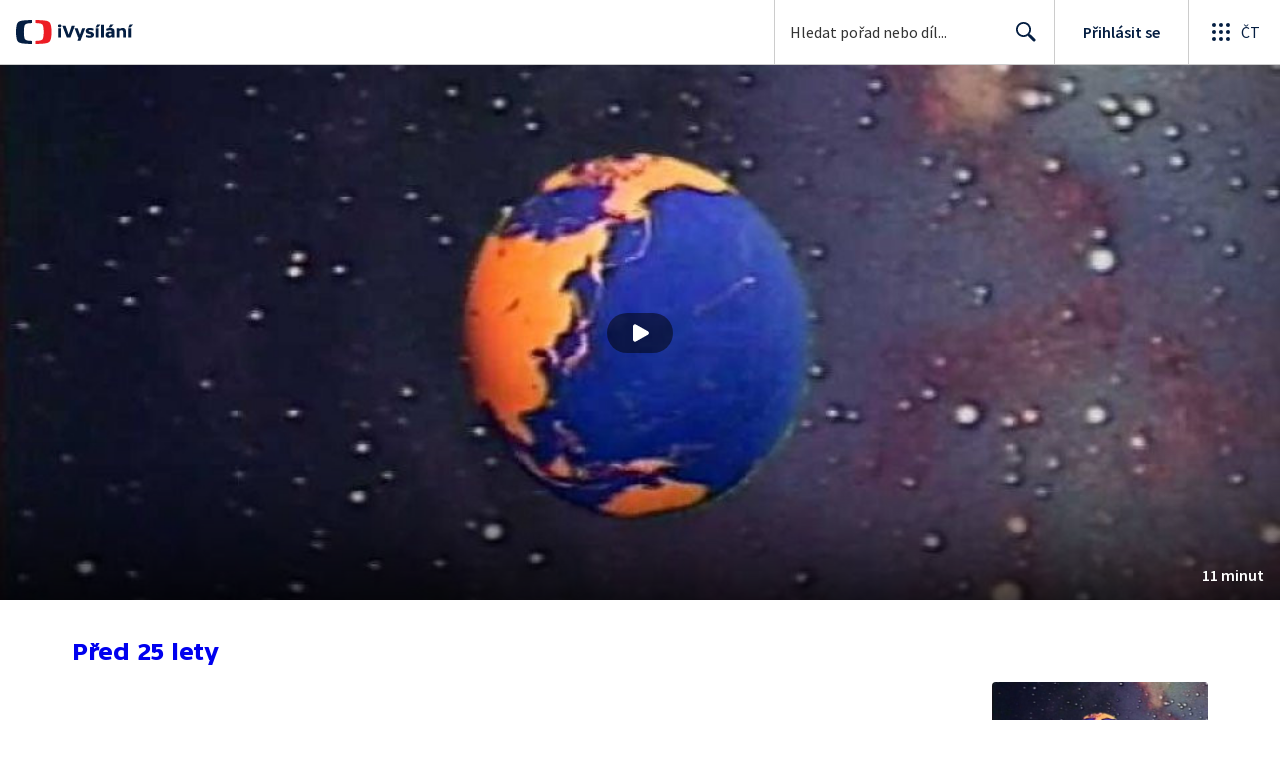

--- FILE ---
content_type: text/plain; charset=utf-8
request_url: https://events.getsitectrl.com/api/v1/events
body_size: 558
content:
{"id":"66fa47711ab4c3c6","user_id":"66fa47711afd0706","time":1769142600810,"token":"1769142600.cd21ec4d2c589c4f4adcb9ade4da760e.33f900d1e38ab71bd3bb05c76deef6ff","geo":{"ip":"18.189.26.239","geopath":"147015:147763:220321:","geoname_id":4509177,"longitude":-83.0061,"latitude":39.9625,"postal_code":"43215","city":"Columbus","region":"Ohio","state_code":"OH","country":"United States","country_code":"US","timezone":"America/New_York"},"ua":{"platform":"Desktop","os":"Mac OS","os_family":"Mac OS X","os_version":"10.15.7","browser":"Other","browser_family":"ClaudeBot","browser_version":"1.0","device":"Spider","device_brand":"Spider","device_model":"Desktop"},"utm":{}}

--- FILE ---
content_type: application/javascript; charset=UTF-8
request_url: https://ctfs.ceskatelevize.cz/ivysilani/_next/static/chunks/pages/porady/%5BshowIdWithCode%5D/%5Bid%5D-33b5d93a06f1f43b.js
body_size: 1988
content:
try{!function(){var e="undefined"!=typeof window?window:"undefined"!=typeof global?global:"undefined"!=typeof globalThis?globalThis:"undefined"!=typeof self?self:{},t=(new e.Error).stack;t&&(e._sentryDebugIds=e._sentryDebugIds||{},e._sentryDebugIds[t]="32ae0a2f-a62b-42ca-9e0b-ed272bc14b3c",e._sentryDebugIdIdentifier="sentry-dbid-32ae0a2f-a62b-42ca-9e0b-ed272bc14b3c")}()}catch(e){}(self.webpackChunk_N_E=self.webpackChunk_N_E||[]).push([[8],{55420:function(e,t,n){"use strict";n.r(t),n(67294);var r=n(26986),a=n(39925),o=n(96830),i=n(73325),s=n(51013),d=n(10584),l=n(34854),c=n(40703),u=n(85893);let f=e=>{let{data:t,loading:n,error:r,disableRefetch:a}=(0,l.m)(c.yn,{variables:{id:"data"in e?e.extra.idec:""},skip:"errorStatusCode"in e},e=>new Date(e.mediaMeta.resetCacheAt).toISOString());return"errorStatusCode"in e?(0,u.jsx)(s.$,{errorStatusCode:e.errorStatusCode,transactionId:e.transactionId}):r&&!t?(0,u.jsx)(s.$,{error:r}):!t||n?(0,u.jsx)(d.EpisodeSkeleton,{}):(0,u.jsx)(o.p,{data:t,disableRefetch:a})};f.getInitialProps=async e=>{let{id:t,showIdWithCode:n}=e.query,[o]=(0,a.w)(t)?t.split("-"):[];if(!o)return(0,a.w)(n)?((0,i.Qp)((0,r.yV)({page:r.T3.SHOW,showIdWithCode:n}),e),{}):(0,i.sG)(e);let s=await (0,i.yS)({query:c.yn,variables:{id:o},context:e,path:`${t}${n}`,getExpectedPath:e=>{let{id:t,show:n}=e.mediaMeta;return"movie"===n.showType?"":`${t}${n.slug}`},getRedirectPath:e=>{let{id:t,show:n}=e.mediaMeta;return"movie"===n.showType?(0,r.yV)({page:r.T3.SHOW,showIdWithCode:n.slug}):(0,r.yV)({page:r.T3.EPISODE,id:t,showIdWithCode:n.slug})},extraData:()=>({idec:o})});return s?"errorStatusCode"in s&&404===s.errorStatusCode?(0,a.w)(n)?((0,i.Qp)((0,r.yV)({page:r.T3.SHOW,showIdWithCode:n}),e),s):(0,i.sG)(e):("data"in s&&(0,i.ik)(s.data.mediaMeta.resetCacheAt,e),s):{}},t.default=f},10584:function(e,t,n){"use strict";n.r(t),n.d(t,{EpisodeSkeleton:function(){return y}});var r=n(93967),a=n.n(r);n(67294);var o=n(32032),i=n(97116),s=n(89240),d=n(59686),l=n(1660),c=n(59996),u=n(9277),f=n(88644),h=n(38631),p=n(83226),g=n(76255),b=n(85893);let m=(0,o.QM)({skeletonMainHeading:{height:40,maxWidth:240,marginBottom:14,backgroundColor:c.rS.color.backgroundContrast,[g.e1]:{height:24}},skeletonContent:{height:112,maxWidth:560,backgroundColor:c.rS.color.backgroundContrast},skeletonCard:{height:64,maxWidth:"100%",marginBottom:14,backgroundColor:c.rS.color.backgroundContrast},skeletonContainer:{position:"relative",borderRadius:d.FJ},skeletonMidTitle:{width:290,[g.e1]:{width:"100%"}},optionalCard:{width:"100%"},contentPadding:{paddingBottom:14},leftColumn:{[l.I]:{display:"none"}}}),y=()=>{let e=m(),t=(0,u.vQ)();return(0,f.X)({showProductMenu:!1,transparentHeader:!1}),(0,b.jsxs)(b.Fragment,{children:[(0,b.jsx)(p.J,{children:(0,b.jsx)(s.T,{fluidAspect:!0,defaultMessage:"Nač\xedt\xe1m přehr\xe1vač",showProgress:!1})}),(0,b.jsx)(i.V,{contentClassName:e.contentPadding,inverted:t,children:(0,b.jsx)(h.x,{leftContent:(0,b.jsx)("div",{className:a()(e.optionalCard,e.leftColumn),children:(0,b.jsx)("div",{className:a()(e.skeletonCard,e.skeletonContainer)})}),middleBottomContent:(0,b.jsx)("div",{className:e.optionalCard,children:(0,b.jsx)("div",{className:a()(e.skeletonContent,e.skeletonContainer)})}),middleTopContent:(0,b.jsx)("div",{className:e.skeletonMidTitle,children:(0,b.jsx)("div",{className:a()(e.skeletonMainHeading,e.skeletonContainer)})})})})]})}},34854:function(e,t,n){"use strict";n.d(t,{m:function(){return u}});var r=n(59499),a=n(6812),o=n(67294),i=n(93102);function s(e,t){var n=Object.keys(e);if(Object.getOwnPropertySymbols){var r=Object.getOwnPropertySymbols(e);t&&(r=r.filter(function(t){return Object.getOwnPropertyDescriptor(e,t).enumerable})),n.push.apply(n,r)}return n}function d(e){for(var t=1;t<arguments.length;t++){var n=null!=arguments[t]?arguments[t]:{};t%2?s(Object(n),!0).forEach(function(t){(0,r.Z)(e,t,n[t])}):Object.getOwnPropertyDescriptors?Object.defineProperties(e,Object.getOwnPropertyDescriptors(n)):s(Object(n)).forEach(function(t){Object.defineProperty(e,t,Object.getOwnPropertyDescriptor(n,t))})}return e}let l=()=>new Date().getTime()-1e3,{AUTO_REFETCH:c}=(0,i.i)();function u(e,t,n){let{0:r,1:i}=(0,o.useState)(!0),s=(0,a.aM)(e,t),{refetch:u,data:f}=s,h=f?n(f):void 0;return(0,o.useEffect)(()=>{if(!h||!r||!c)return()=>{};let e=new Date(h).getTime();if(e<l())return u(),()=>{};let t=setInterval(()=>{if("hidden"===document.visibilityState)return;let n=l()-15e3*Math.random();e>n||(u(),clearInterval(t))},1e3);return()=>{clearInterval(t)}},[h,u,r]),d(d({},s),{},{disableRefetch:()=>{i(!1)}})}},18078:function(e,t,n){(window.__NEXT_P=window.__NEXT_P||[]).push(["/porady/[showIdWithCode]/[id]",function(){return n(55420)}])}},function(e){e.O(0,[9740,763,118,5907,3107,2120,2057,8358,8334,4249,3221,5375,7579,1282,458,3444,4235,2209,9247,5175,7115,1319,3323,5936,8463,9774,2888,179],function(){return e(e.s=18078)}),_N_E=e.O()}]);

--- FILE ---
content_type: application/javascript; charset=UTF-8
request_url: https://ctfs.ceskatelevize.cz/ivysilani/_next/static/chunks/3444-05299809be0a3f26.js
body_size: 1299
content:
try{!function(){var e="undefined"!=typeof window?window:"undefined"!=typeof global?global:"undefined"!=typeof globalThis?globalThis:"undefined"!=typeof self?self:{},t=(new e.Error).stack;t&&(e._sentryDebugIds=e._sentryDebugIds||{},e._sentryDebugIds[t]="583cca4d-a9de-4063-9f97-7112e17d1839",e._sentryDebugIdIdentifier="sentry-dbid-583cca4d-a9de-4063-9f97-7112e17d1839")}()}catch(e){}"use strict";(self.webpackChunk_N_E=self.webpackChunk_N_E||[]).push([[3444],{3444:function(e,t,r){r.d(t,{$:function(){return w}});var n=r(59499),i=r(4730),c=r(93967),l=r.n(c),s=r(23493),o=r.n(s),d=r(67294),u=r(54197),a=r(41664),f=r.n(a),p=r(85893);let b=["link","selected"];function h(e,t){var r=Object.keys(e);if(Object.getOwnPropertySymbols){var n=Object.getOwnPropertySymbols(e);t&&(n=n.filter(function(t){return Object.getOwnPropertyDescriptor(e,t).enumerable})),r.push.apply(r,n)}return r}let y=e=>{let{link:t,selected:r}=e,c=(0,i.Z)(e,b);return(0,p.jsx)(f(),{legacyBehavior:!0,passHref:!0,as:t.as,href:t.href,children:(0,p.jsx)(u.V,function(e){for(var t=1;t<arguments.length;t++){var r=null!=arguments[t]?arguments[t]:{};t%2?h(Object(r),!0).forEach(function(t){(0,n.Z)(e,t,r[t])}):Object.getOwnPropertyDescriptors?Object.defineProperties(e,Object.getOwnPropertyDescriptors(r)):h(Object(r)).forEach(function(t){Object.defineProperty(e,t,Object.getOwnPropertyDescriptor(r,t))})}return e}({"aria-current":r?"page":void 0,as:"a",selected:r},c))})};r(11705);var g={list:"v_lqgbyu0",item:"v_lqgbyu1",hidden:"v_lqgbyu2",computation:"v_lqgbyu3"};let O=["tags","size","active","clampLines","theme","className","onClick"];function j(e,t){var r=Object.keys(e);if(Object.getOwnPropertySymbols){var n=Object.getOwnPropertySymbols(e);t&&(n=n.filter(function(t){return Object.getOwnPropertyDescriptor(e,t).enumerable})),r.push.apply(r,n)}return r}function v(e){for(var t=1;t<arguments.length;t++){var r=null!=arguments[t]?arguments[t]:{};t%2?j(Object(r),!0).forEach(function(t){(0,n.Z)(e,t,r[t])}):Object.getOwnPropertyDescriptors?Object.defineProperties(e,Object.getOwnPropertyDescriptors(r)):j(Object(r)).forEach(function(t){Object.defineProperty(e,t,Object.getOwnPropertyDescriptor(r,t))})}return e}let m=(e,t,r)=>{let n=1,i=0,c=t.findIndex(t=>{if((i+=t)>e){if((n+=1)>r)return!0;i=t}return!1}),l=c-1;if(l!==t.length)return l<0?void 0:l},w=e=>{let{tags:t,size:r,active:n,clampLines:c,theme:s,className:a,onClick:f}=e,b=(0,i.Z)(e,O),h=(0,d.useRef)(null),j=(0,d.useRef)(null),{0:w,1:P}=(0,d.useState)(void 0),{0:x,1:k}=(0,d.useState)(!1);return((0,d.useEffect)(()=>{if(!c)return P(void 0),()=>{};let e=o()(()=>{if(!j.current||!h.current)return;h.current.firstChild?.remove();let e=j.current.cloneNode(!0);h.current.append(e);let t=m(j.current.getBoundingClientRect().width,[...h.current.querySelectorAll("li")].map(e=>(e.classList.remove(g.hidden),e.getBoundingClientRect().width+4)),c);P(t)},200);return e(),window.addEventListener("resize",e),()=>{window.removeEventListener("resize",e)}},[j,c,g.hidden]),t.length)?(0,p.jsxs)(p.Fragment,{children:[(0,p.jsx)("div",{"aria-hidden":!0,className:g.computation,ref:h,tabIndex:-1}),(0,p.jsxs)("ul",v(v({className:l()(g.list,a),ref:j},b),{},{children:[t.map((e,t)=>(0,p.jsx)("li",{className:l()(g.item,{[g.hidden]:!x&&null!=w&&t>=w}),"data-testid":"tag",children:(0,p.jsx)(y,{link:e.url,selected:n===e.id,size:r,theme:s,onClick:f?()=>{f(e.title,e.parentTitle)}:void 0,children:e.title})},e.id)),(0,p.jsx)("li",{className:l()(g.item,{[g.hidden]:null==w}),children:(0,p.jsx)(u.V,{bold:!0,size:r,theme:s,onClick:()=>{k(e=>!e)},children:x?"…m\xe9ně":"V\xedce…"})})]}))]}):null}}}]);